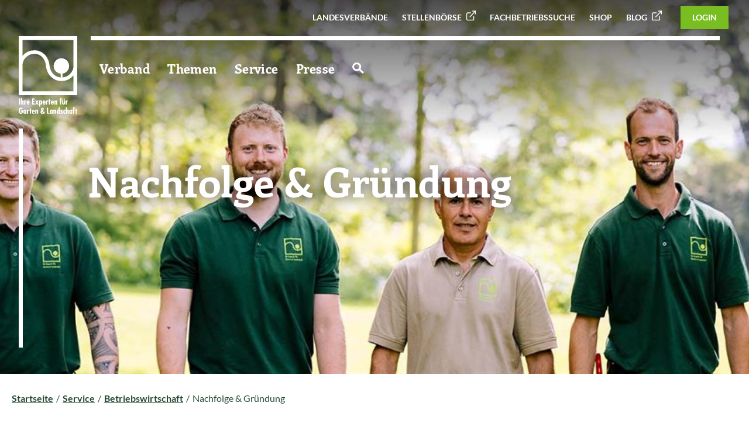

--- FILE ---
content_type: text/html; charset=utf-8
request_url: https://www.galabau-nrw.de/nachfolge_gruendung
body_size: 13088
content:
<!DOCTYPE html>
<html lang="de" class="no-js">
<head id="ctl00"><meta name="description" content="GaLaBau Services Betriebswirtschaft"/><meta name="viewport" content="width=device-width,initial-scale=1.0, maximum-scale=1.0, user-scalable=no"/><meta name="robots" content="index,follow"/><meta name="revisit-after" content="10 days"/><meta http-equiv="X-UA-Compatible" content="IE=edge"/><meta name="google-site-verification" content="Xd_aAsoR8ThnBnVWP1yfBq4GxthBwqta69dzLaVmubg"/><meta name="generator" content="onpublix 7"/><meta name="charset" content="utf-8"/><link rel="stylesheet" type="text/css" href="/styles/global/standard.css?tm=20260116105927"/><link id="ctl01" type="image/x-icon" href="/favicon.ico" rel="icon" />
<noscript>
  <link id="ctl02" rel="stylesheet" type="text/css" href="/styles/no-js.css" />
</noscript>
<link rel="canonical" href="https://www.galabau.de/nachfolge_gruendung"/><meta property="og:title" content="Kopie von Betriebswirtschaft - GaLaBau"/><meta property="og:url" content="https://www.galabau-bw.de/nachfolge_gruendung.aspx"/><meta property="og:locale" content="de_DE"/><meta property="twitter:title" content="Kopie von Betriebswirtschaft - GaLaBau"/><meta property="twitter:url" content="https://www.galabau-bw.de/nachfolge_gruendung.aspx"/>

<script src="/scripts/vcard.js"></script>

<title>
	Kopie von Betriebswirtschaft  - GaLaBau
</title></head>
<body>
<script>if(!"gdprAppliesGlobally" in window){window.gdprAppliesGlobally=true}if(!("cmp_id" in window)||window.cmp_id<1){window.cmp_id=0}if(!("cmp_cdid" in window)){window.cmp_cdid="fd3bb4d42af8"}if(!("cmp_params" in window)){window.cmp_params=""}if(!("cmp_host" in window)){window.cmp_host="a.delivery.consentmanager.net"}if(!("cmp_cdn" in window)){window.cmp_cdn="cdn.consentmanager.net"}if(!("cmp_proto" in window)){window.cmp_proto="https:"}if(!("cmp_codesrc" in window)){window.cmp_codesrc="1"}window.cmp_getsupportedLangs=function(){var b=["DE","EN","FR","IT","NO","DA","FI","ES","PT","RO","BG","ET","EL","GA","HR","LV","LT","MT","NL","PL","SV","SK","SL","CS","HU","RU","SR","ZH","TR","UK","AR","BS"];if("cmp_customlanguages" in window){for(var a=0;a<window.cmp_customlanguages.length;a++){b.push(window.cmp_customlanguages[a].l.toUpperCase())}}return b};window.cmp_getRTLLangs=function(){var a=["AR"];if("cmp_customlanguages" in window){for(var b=0;b<window.cmp_customlanguages.length;b++){if("r" in window.cmp_customlanguages[b]&&window.cmp_customlanguages[b].r){a.push(window.cmp_customlanguages[b].l)}}}return a};window.cmp_getlang=function(j){if(typeof(j)!="boolean"){j=true}if(j&&typeof(cmp_getlang.usedlang)=="string"&&cmp_getlang.usedlang!==""){return cmp_getlang.usedlang}var g=window.cmp_getsupportedLangs();var c=[];var f=location.hash;var e=location.search;var a="languages" in navigator?navigator.languages:[];if(f.indexOf("cmplang=")!=-1){c.push(f.substr(f.indexOf("cmplang=")+8,2).toUpperCase())}else{if(e.indexOf("cmplang=")!=-1){c.push(e.substr(e.indexOf("cmplang=")+8,2).toUpperCase())}else{if("cmp_setlang" in window&&window.cmp_setlang!=""){c.push(window.cmp_setlang.toUpperCase())}else{if(a.length>0){for(var d=0;d<a.length;d++){c.push(a[d])}}}}}if("language" in navigator){c.push(navigator.language)}if("userLanguage" in navigator){c.push(navigator.userLanguage)}var h="";for(var d=0;d<c.length;d++){var b=c[d].toUpperCase();if(g.indexOf(b)!=-1){h=b;break}if(b.indexOf("-")!=-1){b=b.substr(0,2)}if(g.indexOf(b)!=-1){h=b;break}}if(h==""&&typeof(cmp_getlang.defaultlang)=="string"&&cmp_getlang.defaultlang!==""){return cmp_getlang.defaultlang}else{if(h==""){h="EN"}}h=h.toUpperCase();return h};(function(){var u=document;var v=u.getElementsByTagName;var h=window;var o="";var b="_en";if("cmp_getlang" in h){o=h.cmp_getlang().toLowerCase();if("cmp_customlanguages" in h){for(var q=0;q<h.cmp_customlanguages.length;q++){if(h.cmp_customlanguages[q].l.toUpperCase()==o.toUpperCase()){o="en";break}}}b="_"+o}function x(i,e){var w="";i+="=";var s=i.length;var d=location;if(d.hash.indexOf(i)!=-1){w=d.hash.substr(d.hash.indexOf(i)+s,9999)}else{if(d.search.indexOf(i)!=-1){w=d.search.substr(d.search.indexOf(i)+s,9999)}else{return e}}if(w.indexOf("&")!=-1){w=w.substr(0,w.indexOf("&"))}return w}var k=("cmp_proto" in h)?h.cmp_proto:"https:";if(k!="http:"&&k!="https:"){k="https:"}var g=("cmp_ref" in h)?h.cmp_ref:location.href;var j=u.createElement("script");j.setAttribute("data-cmp-ab","1");var c=x("cmpdesign","cmp_design" in h?h.cmp_design:"");var f=x("cmpregulationkey","cmp_regulationkey" in h?h.cmp_regulationkey:"");var r=x("cmpgppkey","cmp_gppkey" in h?h.cmp_gppkey:"");var n=x("cmpatt","cmp_att" in h?h.cmp_att:"");j.src=k+"//"+h.cmp_host+"/delivery/cmp.php?"+("cmp_id" in h&&h.cmp_id>0?"id="+h.cmp_id:"")+("cmp_cdid" in h?"&cdid="+h.cmp_cdid:"")+"&h="+encodeURIComponent(g)+(c!=""?"&cmpdesign="+encodeURIComponent(c):"")+(f!=""?"&cmpregulationkey="+encodeURIComponent(f):"")+(r!=""?"&cmpgppkey="+encodeURIComponent(r):"")+(n!=""?"&cmpatt="+encodeURIComponent(n):"")+("cmp_params" in h?"&"+h.cmp_params:"")+(u.cookie.length>0?"&__cmpfcc=1":"")+"&l="+o.toLowerCase()+"&o="+(new Date()).getTime();j.type="text/javascript";j.async=true;if(u.currentScript&&u.currentScript.parentElement){u.currentScript.parentElement.appendChild(j)}else{if(u.body){u.body.appendChild(j)}else{var t=v("body");if(t.length==0){t=v("div")}if(t.length==0){t=v("span")}if(t.length==0){t=v("ins")}if(t.length==0){t=v("script")}if(t.length==0){t=v("head")}if(t.length>0){t[0].appendChild(j)}}}var m="js";var p=x("cmpdebugunminimized","cmpdebugunminimized" in h?h.cmpdebugunminimized:0)>0?"":".min";var a=x("cmpdebugcoverage","cmp_debugcoverage" in h?h.cmp_debugcoverage:"");if(a=="1"){m="instrumented";p=""}var j=u.createElement("script");j.src=k+"//"+h.cmp_cdn+"/delivery/"+m+"/cmp"+b+p+".js";j.type="text/javascript";j.setAttribute("data-cmp-ab","1");j.async=true;if(u.currentScript&&u.currentScript.parentElement){u.currentScript.parentElement.appendChild(j)}else{if(u.body){u.body.appendChild(j)}else{var t=v("body");if(t.length==0){t=v("div")}if(t.length==0){t=v("span")}if(t.length==0){t=v("ins")}if(t.length==0){t=v("script")}if(t.length==0){t=v("head")}if(t.length>0){t[0].appendChild(j)}}}})();window.cmp_addFrame=function(b){if(!window.frames[b]){if(document.body){var a=document.createElement("iframe");a.style.cssText="display:none";if("cmp_cdn" in window&&"cmp_ultrablocking" in window&&window.cmp_ultrablocking>0){a.src="//"+window.cmp_cdn+"/delivery/empty.html"}a.name=b;a.setAttribute("title","Intentionally hidden, please ignore");a.setAttribute("role","none");a.setAttribute("tabindex","-1");document.body.appendChild(a)}else{window.setTimeout(window.cmp_addFrame,10,b)}}};window.cmp_rc=function(h){var b=document.cookie;var f="";var d=0;while(b!=""&&d<100){d++;while(b.substr(0,1)==" "){b=b.substr(1,b.length)}var g=b.substring(0,b.indexOf("="));if(b.indexOf(";")!=-1){var c=b.substring(b.indexOf("=")+1,b.indexOf(";"))}else{var c=b.substr(b.indexOf("=")+1,b.length)}if(h==g){f=c}var e=b.indexOf(";")+1;if(e==0){e=b.length}b=b.substring(e,b.length)}return(f)};window.cmp_stub=function(){var a=arguments;__cmp.a=__cmp.a||[];if(!a.length){return __cmp.a}else{if(a[0]==="ping"){if(a[1]===2){a[2]({gdprApplies:gdprAppliesGlobally,cmpLoaded:false,cmpStatus:"stub",displayStatus:"hidden",apiVersion:"2.2",cmpId:31},true)}else{a[2](false,true)}}else{if(a[0]==="getUSPData"){a[2]({version:1,uspString:window.cmp_rc("")},true)}else{if(a[0]==="getTCData"){__cmp.a.push([].slice.apply(a))}else{if(a[0]==="addEventListener"||a[0]==="removeEventListener"){__cmp.a.push([].slice.apply(a))}else{if(a.length==4&&a[3]===false){a[2]({},false)}else{__cmp.a.push([].slice.apply(a))}}}}}}};window.cmp_gpp_ping=function(){return{gppVersion:"1.0",cmpStatus:"stub",cmpDisplayStatus:"hidden",supportedAPIs:["tcfca","usnat","usca","usva","usco","usut","usct"],cmpId:31}};window.cmp_gppstub=function(){var a=arguments;__gpp.q=__gpp.q||[];if(!a.length){return __gpp.q}var g=a[0];var f=a.length>1?a[1]:null;var e=a.length>2?a[2]:null;if(g==="ping"){return window.cmp_gpp_ping()}else{if(g==="addEventListener"){__gpp.e=__gpp.e||[];if(!("lastId" in __gpp)){__gpp.lastId=0}__gpp.lastId++;var c=__gpp.lastId;__gpp.e.push({id:c,callback:f});return{eventName:"listenerRegistered",listenerId:c,data:true,pingData:window.cmp_gpp_ping()}}else{if(g==="removeEventListener"){var h=false;__gpp.e=__gpp.e||[];for(var d=0;d<__gpp.e.length;d++){if(__gpp.e[d].id==e){__gpp.e[d].splice(d,1);h=true;break}}return{eventName:"listenerRemoved",listenerId:e,data:h,pingData:window.cmp_gpp_ping()}}else{if(g==="getGPPData"){return{sectionId:3,gppVersion:1,sectionList:[],applicableSections:[0],gppString:"",pingData:window.cmp_gpp_ping()}}else{if(g==="hasSection"||g==="getSection"||g==="getField"){return null}else{__gpp.q.push([].slice.apply(a))}}}}}};window.cmp_msghandler=function(d){var a=typeof d.data==="string";try{var c=a?JSON.parse(d.data):d.data}catch(f){var c=null}if(typeof(c)==="object"&&c!==null&&"__cmpCall" in c){var b=c.__cmpCall;window.__cmp(b.command,b.parameter,function(h,g){var e={__cmpReturn:{returnValue:h,success:g,callId:b.callId}};d.source.postMessage(a?JSON.stringify(e):e,"*")})}if(typeof(c)==="object"&&c!==null&&"__uspapiCall" in c){var b=c.__uspapiCall;window.__uspapi(b.command,b.version,function(h,g){var e={__uspapiReturn:{returnValue:h,success:g,callId:b.callId}};d.source.postMessage(a?JSON.stringify(e):e,"*")})}if(typeof(c)==="object"&&c!==null&&"__tcfapiCall" in c){var b=c.__tcfapiCall;window.__tcfapi(b.command,b.version,function(h,g){var e={__tcfapiReturn:{returnValue:h,success:g,callId:b.callId}};d.source.postMessage(a?JSON.stringify(e):e,"*")},b.parameter)}if(typeof(c)==="object"&&c!==null&&"__gppCall" in c){var b=c.__gppCall;window.__gpp(b.command,function(h,g){var e={__gppReturn:{returnValue:h,success:g,callId:b.callId}};d.source.postMessage(a?JSON.stringify(e):e,"*")},"parameter" in b?b.parameter:null,"version" in b?b.version:1)}};window.cmp_setStub=function(a){if(!(a in window)||(typeof(window[a])!=="function"&&typeof(window[a])!=="object"&&(typeof(window[a])==="undefined"||window[a]!==null))){window[a]=window.cmp_stub;window[a].msgHandler=window.cmp_msghandler;window.addEventListener("message",window.cmp_msghandler,false)}};window.cmp_setGppStub=function(a){if(!(a in window)||(typeof(window[a])!=="function"&&typeof(window[a])!=="object"&&(typeof(window[a])==="undefined"||window[a]!==null))){window[a]=window.cmp_gppstub;window[a].msgHandler=window.cmp_msghandler;window.addEventListener("message",window.cmp_msghandler,false)}};window.cmp_addFrame("__cmpLocator");if(!("cmp_disableusp" in window)||!window.cmp_disableusp){window.cmp_addFrame("__uspapiLocator")}if(!("cmp_disabletcf" in window)||!window.cmp_disabletcf){window.cmp_addFrame("__tcfapiLocator")}if(!("cmp_disablegpp" in window)||!window.cmp_disablegpp){window.cmp_addFrame("__gppLocator")}window.cmp_setStub("__cmp");if(!("cmp_disabletcf" in window)||!window.cmp_disabletcf){window.cmp_setStub("__tcfapi")}if(!("cmp_disableusp" in window)||!window.cmp_disableusp){window.cmp_setStub("__uspapi")}if(!("cmp_disablegpp" in window)||!window.cmp_disablegpp){window.cmp_setGppStub("__gpp")};</script>  
		    
<form method="post" action="/nachfolge_gruendung" id="mainForm">
<div class="aspNetHidden">
<input type="hidden" name="noValidate" id="noValidate" value="false" />
<input type="hidden" name="CacheStoreheaderloginstatus_DATAS" id="CacheStoreheaderloginstatus_DATAS" value="c3d4b229-f12f-5f09-84d0-35e473100cdc" />
<input type="hidden" name="__VIEWSTATE" id="__VIEWSTATE" value="/wEPDwULLTE3Mzk2NTUxMTlkZD1/WFrZbBxjZivGg9gp2BE5lqK7" />
</div>

<div class="aspNetHidden">

	<input type="hidden" name="__VIEWSTATEGENERATOR" id="__VIEWSTATEGENERATOR" value="D68731CF" />
</div>
  
<div class="lv-nrw"></div>	 

<header>
	<a href="/default" class="logo">
		<img src="/img/system/galabau/logo.svg"  class="standard" alt="Logo" />
		<img src="/img/system/galabau/logogreen.svg"  class="standard-green" alt="Logo" />
		<img src="/img/system/galabau/bildmarke.svg"  class="scroll" alt="Logo" />
	</a>
	<div class="head-top">
<ul class="top-nav"><li><a title="Landesverbände" href="/landesverbaende-uebersicht">Landesverbände</a></li><li><a title="Stellenbörse" href="https://www.galabau-karriere.de/stellenangebote" target="_blank">Stellenbörse</a></li><li><a title="Fachbetriebssuche" href="/fachbetriebssuche">Fachbetriebssuche</a></li><li><a title="Shop" href="/sso-galabau-shop">Shop</a></li><li><a title="Blog" href="https://www.galabau-blog.de/" target="_blank">Blog</a></li></ul>




    <span class="btn-green small btn-login">
  <a href="/login">Login</a>
</span>  

	</div>

	<div class="container">
		<div class="row">
			<div class="col-12">
				<nav>
<ul class="navigation"><li><a title="Verband" href="/landesverbaende-uebersicht"><span>Verband</span></a><div class="wrapper"><ul><li class="contains-lv"><a title="Landesverband NRW" href="/landesverband-nrw"><span class="is-lv"></span><span>Landesverband NRW</span></a><div class="wrapper"><ul><li class="contains-lv"><a title="Unsere Positionen" href="/unsere-positionen"><span class="is-lv"></span><span>Unsere Positionen</span></a></li><li class="contains-lv"><a title="Grüner Campus" href="/gruener-campus"><span class="is-lv"></span><span>Grüner Campus</span></a></li><li class="contains-lv"><a title="Klimaanpassung" href="/klimaanpassungsmassnahmen"><span class="is-lv"></span><span>Klimaanpassung</span></a></li><li class="contains-lv"><a title="Bildung" href="/mit-bildung-zukunft-schaffen"><span class="is-lv"></span><span>Bildung</span></a></li><li class="contains-lv"><a title="Präsidium" href="/praesidium-nrw"><span class="is-lv"></span><span>Präsidium</span></a></li><li class="contains-lv"><a title="Bezirksverbände" href="/bezirksverbaende-nrw"><span class="is-lv"></span><span>Bezirksverbände</span></a></li><li class="contains-lv"><a title="Ausschuss Bildung" href="/ausschuss-bildung"><span class="is-lv"></span><span>Ausschuss Bildung</span></a></li><li class="contains-lv"><a title="Ausschuss Öffentlichkeitsarbeit" href="/ausschuss-oeffentlichkeitsarbeit"><span class="is-lv"></span><span>Ausschuss Öffentlichkeitsarbeit</span></a></li><li class="contains-lv"><a title="Geschäftsstelle" href="/geschaeftsstelle-nrw"><span class="is-lv"></span><span>Geschäftsstelle</span></a></li><li class="contains-lv"><a title="Fördermitglieder" href="/foerdermitglieder-nrw"><span class="is-lv"></span><span>Fördermitglieder</span></a></li><li class="contains-lv"><a title="Erfa-Gruppen" href="/erfa-gruppen"><span class="is-lv"></span><span>Erfa-Gruppen</span></a></li><li class="contains-lv"><a title="GaLaBau Women" href="/galabau-women"><span class="is-lv"></span><span>GaLaBau Women</span></a></li><li class="contains-lv"><a title="Juniorenkreis" href="/juniorenkreis"><span class="is-lv"></span><span>Juniorenkreis</span></a></li></ul></div></li><li><a title="Branche" href="/branche"><span>Branche</span></a><div class="wrapper"><ul><li class="contains-lv"><a title="Landesvereinigung der Grünen Verbände NRW" href="/landesvereinigung-der-gruenen-verbaende-nrw"><span class="is-lv"></span><span>Landesvereinigung der Grünen Verbände NRW</span></a></li><li class="contains-lv"><a title="Branchendaten NRW" href="/branchendaten-nrw"><span class="is-lv"></span><span>Branchendaten NRW</span></a></li><li class="contains-lv"><a title="Kooperation mit Haus&Grund" href="/kooperation-mit-haus-und-grund"><span class="is-lv"></span><span>Kooperation mit Haus&amp;Grund</span></a></li><li><a title="Logo und Leitbild" href="/logoundleitbild"><span>Logo und Leitbild</span></a></li><li><a title="GaLaBau-Statistik" href="/galabau_statistik"><span>GaLaBau-Statistik</span></a></li><li><a title="GaLaBau-Branchenreport" href="/branchenreport"><span>GaLaBau-Branchenreport</span></a></li></ul></div></li><li><a title="Bundesverband" href="/struktur-im-bundesverband"><span>Bundesverband</span></a><div class="wrapper"><ul><li><a title="BGL-Struktur und Gremien" href="/struktur-und-gremien"><span>BGL-Struktur und Gremien</span></a></li><li><a title="BGL-Geschäftsstelle" href="/bgl-geschaeftsstelle"><span>BGL-Geschäftsstelle</span></a></li><li><a title="BGL-Geschäftsbericht" href="/bgl-geschaeftsbericht"><span>BGL-Geschäftsbericht</span></a></li><li><a title="BGL-Positionen" href="/bgl-positionen"><span>BGL-Positionen</span></a></li><li><a title="BGL-Verbandsmagazin" href="/verbandszeitschrift"><span>BGL-Verbandsmagazin</span></a></li><li><a title="BGL-Social Media" href="/social-media-im-bundesverband-garten-landschaft-und-sportplatzbau-e-v"><span>BGL-Social Media</span></a></li></ul></div></li><li class="contains-lv"><a title="Mitgliedschaft" href="/mitgliedschaft"><span class="is-lv"></span><span>Mitgliedschaft</span></a></li><li class="contains-lv"><a title="Seminare" href="/seminare"><span class="is-lv"></span><span>Seminare</span></a></li><li class="contains-lv"><a title="Veranstaltungen" href="/veranstaltungen"><span class="is-lv"></span><span>Veranstaltungen</span></a><div class="wrapper"><ul><li><a title="Messe GaLaBau " href="/messe2026"><span>Messe GaLaBau </span></a></li><li><a title="Nachfolgeseminar 2027" href="/nachfolgeseminar"><span>Nachfolgeseminar 2027</span></a></li><li><a title="BGL-Bildungspreis 26" href="/bgl-bildungspreis-2026"><span>BGL-Bildungspreis 26</span></a></li></ul></div></li></ul></div></li><li><a title="Themen" href="/themen"><span>Themen</span></a><div class="wrapper"><ul><li><a title="Maut" href="/maut"><span>Maut</span></a></li><li><a title="Politik" href="/bundestagswahl_2025"><span>Politik</span></a></li><li><a title="Klimawandel" href="/klima"><span>Klimawandel</span></a></li><li><a title="Stadtentwicklung und Stadtgrün" href="/stadtentwicklung"><span>Stadtentwicklung und Stadtgrün</span></a></li><li><a title="Firmengärten" href="firmengaerten"><span>Firmengärten</span></a></li><li><a title="Biodiversität" href="/biodiversitaet"><span>Biodiversität</span></a></li><li><a title="Fachkräftesicherung" href="fachkraeftesicherung"><span>Fachkräftesicherung</span></a></li></ul></div></li><li class="selected"><a title="Service" href="/service"><span>Service</span></a><div class="wrapper"><ul><li class="contains-lv"><a title="Aus dem Verband NRW" href="/aus-dem-verband-nrw"><span class="is-lv"></span><span>Aus dem Verband NRW</span></a><div class="wrapper"><ul><li class="contains-lv"><a title="Verbandsinfo" href="/verbandsinfo"><span class="is-lv"></span><span>Verbandsinfo</span></a></li><li class="contains-lv"><a title="Chronik" href="/chronik"><span class="is-lv"></span><span>Chronik</span></a></li><li class="contains-lv"><a title="Newsletter" href="/newsletter-nrw"><span class="is-lv"></span><span>Newsletter</span></a></li><li class="contains-lv"><a title="Fachstudienreisen" href="/fachstudienreisen"><span class="is-lv"></span><span>Fachstudienreisen</span></a></li><li class="contains-lv"><a title="Werbemittelausleihe " href="/ausleihe-von-werbematerialien"><span class="is-lv"></span><span>Werbemittelausleihe </span></a></li><li class="contains-lv"><a title="Nachwuchswerbung" href="/nachwuchswerbung-nrw"><span class="is-lv"></span><span>Nachwuchswerbung</span></a></li></ul></div></li><li><a title="Grüne Fachthemen" href="/gruen_und_pflanze"><span>Grüne Fachthemen</span></a><div class="wrapper"><ul><li><a title="Fortbildung Pflanzenschutz" href="/gruen_und_pflanze#Sachkunde"><span>Fortbildung Pflanzenschutz</span></a></li><li><a title="Mantelverordnung" href="/mantelverordnung"><span>Mantelverordnung</span></a></li></ul></div></li><li><a title="Fachinformationen"><span>Fachinformationen</span></a><div class="wrapper"><ul><li class="contains-lv"><a title="Merkblätter" href="/merkblaetter"><span class="is-lv"></span><span>Merkblätter</span></a></li><li class="contains-lv"><a title="Praxis FAQ" href="/praxis-faq"><span class="is-lv"></span><span>Praxis FAQ</span></a></li><li class="contains-lv"><a title="Verbraucherhinweise NRW" href="/verbraucherhinweise-nrw"><span class="is-lv"></span><span>Verbraucherhinweise NRW</span></a></li><li class="contains-lv"><a title="Leitfaden Begrüntes Wohnen" href="/leitfaden-begruentes-wohnen"><span class="is-lv"></span><span>Leitfaden Begrüntes Wohnen</span></a></li><li><a title="Fachbroschüren" href="/bgl_broschueren"><span>Fachbroschüren</span></a></li><li><a title="Infos aus dem Haus der Landschaft" href="/hdl-infoblaetter"><span>Infos aus dem Haus der Landschaft</span></a></li></ul></div></li><li><a title="Nachhaltigkeit im Betrieb" href="/nachhaltigkeit_im_galabau_betrieb"><span>Nachhaltigkeit im Betrieb</span></a><div class="wrapper"><ul><li class="contains-lv"><a title="6-Stufen-Plan" href="/6-stufen-plan"><span class="is-lv"></span><span>6-Stufen-Plan</span></a></li></ul></div></li><li><a title="Digitalisierung" href="/digitalisierung"><span>Digitalisierung</span></a></li><li class="selected"><a title="Betriebswirtschaft" href="/betriebswirtschaft"><span>Betriebswirtschaft</span></a><div class="wrapper"><ul><li class="contains-lv"><a title="Betriebspraxis NRW" href="/betriebspraxis-nrw"><span class="is-lv"></span><span>Betriebspraxis NRW</span></a></li><li><a title="Unternehmenscheck" href="/unternehmenscheck"><span>Unternehmenscheck</span></a></li><li><a title="Arbeitgebermarke" href="/arbeitgebermarke"><span>Arbeitgebermarke</span></a></li><li><a title="Fachbereiche der BWL" href="/fachbereiche-der-betriebswirtschaft"><span>Fachbereiche der BWL</span></a></li><li><a title="Kompendium der BWL" href="/kompendium"><span>Kompendium der BWL</span></a></li><li class="selected"><a title="Nachfolge & Gründung" href="/nachfolge_gruendung"><span>Nachfolge &amp; Gründung</span></a></li><li><a title="BGL-Nachfolge-Seminar" href="/nachfolgeseminar"><span>BGL-Nachfolge-Seminar</span></a></li><li><a title="Software im GaLaBau" href="/software"><span>Software im GaLaBau</span></a></li><li><a title="Branchenreport" href="/branchenreport"><span>Branchenreport</span></a></li></ul></div></li><li><a title="KI-Förderprogamm-Suche" href="/ki-foerdermittelrecherche"><span>KI-Förderprogamm-Suche</span></a></li><li><a title="Tarifvertragsrecht" href="/tarif"><span>Tarifvertragsrecht</span></a></li><li><a title="Recht und Steuern" href="/rechtundsteuern"><span>Recht und Steuern</span></a><div class="wrapper"><ul><li class="contains-lv"><a title="Arbeitsverträge NRW" href="/arbeitsvertraege-nrw"><span class="is-lv"></span><span>Arbeitsverträge NRW</span></a></li><li class="contains-lv"><a title="Datenschutz NRW" href="/datenschutz-in-nrw"><span class="is-lv"></span><span>Datenschutz NRW</span></a></li></ul></div></li><li><a title="Regelwerke-Normen-VOB-Verträge"><span>Regelwerke-Normen-VOB-Verträge</span></a><div class="wrapper"><ul><li><a title="GaLaBau-Normenportal" href="/normenportal"><span>GaLaBau-Normenportal</span></a></li><li><a title="VOB-Bauvertrag-ZTV-PQ" href="/normen-regelwerke"><span>VOB-Bauvertrag-ZTV-PQ</span></a></li></ul></div></li><li><a title="Einkaufsvorteile" href="/einkauf"><span>Einkaufsvorteile</span></a><div class="wrapper"><ul><li><a title="GaLaBau-Online-Shop" href="/sso-galabau-shop "><span>GaLaBau-Online-Shop</span></a></li><li><a title="Rahmenverträge" href="/exklusive_angebote"><span>Rahmenverträge</span></a></li></ul></div></li><li><a title="Aus-, Fort-, Weiterbildung, Hochschulbildung" href="/bildung"><span>Aus-, Fort-, Weiterbildung, Hochschulbildung</span></a><div class="wrapper"><ul><li class="contains-lv"><a title="FAQs in der Ausbildung " href="/faqs-in-der-ausbildung"><span class="is-lv"></span><span>FAQs in der Ausbildung </span></a></li><li class="contains-lv"><a title="Nachwuchswerbung NRW" href="/nachwuchswerbung-nrw"><span class="is-lv"></span><span>Nachwuchswerbung NRW</span></a></li><li class="contains-lv"><a title="Besondere Aktionen" href="/besondere-aktionen"><span class="is-lv"></span><span>Besondere Aktionen</span></a></li><li class="contains-lv"><a title="Bildungsberatung NRW" href="/bildungsberatung-nrw"><span class="is-lv"></span><span>Bildungsberatung NRW</span></a></li></ul></div></li><li><a title="Marketing und Kampagnen" href="/marketing_kampagnen"><span>Marketing und Kampagnen</span></a><div class="wrapper"><ul><li class="contains-lv"><a title="Marketing NRW" href="/marketing-nrw"><span class="is-lv"></span><span>Marketing NRW</span></a></li><li class="contains-lv"><a title="Mission Green" href="/missiongreen"><span class="is-lv"></span><span>Mission Green</span></a></li><li><a title="Download-Center" href="/download-center_"><span>Download-Center</span></a></li><li><a title="Image & PR-Kampagne" href="/imagekampagne"><span>Image &amp; PR-Kampagne</span></a></li><li><a title="Das Signum" href="/das-signum"><span>Das Signum</span></a></li><li><a title="Klima-Kampagne" href="klima-kampagne"><span>Klima-Kampagne</span></a></li><li><a title="Initiative „Grün in die Stadt“" href="/initiative-gruen-in-die-stadt"><span>Initiative „Grün in die Stadt“</span></a></li><li><a title="Fachkräfte Kampagne" href="/fachkraefte-gewinnung"><span>Fachkräfte Kampagne</span></a></li><li><a title="Nachwuchswerbung" href="nachwuchswerbung_.aspx"><span>Nachwuchswerbung</span></a></li></ul></div></li><li><a title="Versicherung und Altersvorsorge" href="/versicherung-und-altersvorsorge"><span>Versicherung und Altersvorsorge</span></a></li><li><a title="Projekt &quot;Willkommenslotsen&quot;" href="willkommenslotsen-im-galabau.aspx"><span>Projekt "Willkommenslotsen"</span></a></li></ul></div></li><li><a title="Presse" href="/presse"><span>Presse</span></a><div class="wrapper"><ul><li class="contains-lv"><a title="Newsletter NRW" href="/newsletter-nrw"><span class="is-lv"></span><span>Newsletter NRW</span></a></li><li class="contains-lv"><a title="Newsletter-Blog NRW" href="/newsletter-blog-nrw"><span class="is-lv"></span><span>Newsletter-Blog NRW</span></a></li><li><a title="Was gibt es Neues" href="/was-gibt-es-neues"><span>Was gibt es Neues</span></a></li><li class="contains-lv"><a title="Pressemeldungen" href="/pressemitteilungen"><span class="is-lv"></span><span>Pressemeldungen</span></a></li><li class="contains-lv"><a title="Pressekontakt" href="/pressekontakt"><span class="is-lv"></span><span>Pressekontakt</span></a></li></ul></div></li><li class="topsearchicon"><a title="Zur Suche" href="/suche"><svg width="19.423" height="19.422" viewBox="0 0 19.423 19.422" xmlns="http://www.w3.org/2000/svg"><g id="Icon_-_Search" data-name="Icon - Search" transform="translate(1.5 1.5)"><circle id="Ellipse_1" data-name="Ellipse 1" cx="5.931" cy="5.931" r="5.931" fill="none" stroke="#fff" stroke-width="3"></circle><line id="Line_4" data-name="Line 4" x2="6" y2="6" transform="translate(10.862 10.862)" fill="none" stroke="#fff" stroke-width="3"></line></g></svg></a></li></ul>
				</nav>
			</div>
		</div>
	</div>
	<div class="menu">
		<span class="menu-btn">
			<span></span>
			<span></span>
			<span></span>
		</span>
	</div>

</header>

<nav id="mainnav" role="navigation"><div class="inner"><ul><li class="lvl1 nav1"><a href="/landesverbaende-uebersicht" title="Verband">Verband</a><div class="subLayer"><div class="inner"><ul class="nav-col links"><li class="lvl2 contains-lv"><a href="/landesverband-nrw" title="Landesverband NRW"><span class="is-lv"></span>Landesverband NRW</a><ul><li class="lvl2 contains-lv"><a href="/unsere-positionen" title="Unsere Positionen"><span class="is-lv"></span>Unsere Positionen</a></li><li class="lvl2 contains-lv"><a href="/gruener-campus" title="Grüner Campus"><span class="is-lv"></span>Grüner Campus</a></li><li class="lvl2 contains-lv"><a href="/klimaanpassungsmassnahmen" title="Klimaanpassung"><span class="is-lv"></span>Klimaanpassung</a></li><li class="lvl2 contains-lv"><a href="/mit-bildung-zukunft-schaffen" title="Bildung"><span class="is-lv"></span>Bildung</a></li><li class="lvl2 contains-lv"><a href="/praesidium-nrw" title="Präsidium"><span class="is-lv"></span>Präsidium</a></li><li class="lvl2 contains-lv"><a href="/bezirksverbaende-nrw" title="Bezirksverbände"><span class="is-lv"></span>Bezirksverbände</a></li><li class="lvl2 contains-lv"><a href="/ausschuss-bildung" title="Ausschuss Bildung"><span class="is-lv"></span>Ausschuss Bildung</a></li><li class="lvl2 contains-lv"><a href="/ausschuss-oeffentlichkeitsarbeit" title="Ausschuss Öffentlichkeitsarbeit"><span class="is-lv"></span>Ausschuss Öffentlichkeitsarbeit</a></li><li class="lvl2 contains-lv"><a href="/geschaeftsstelle-nrw" title="Geschäftsstelle"><span class="is-lv"></span>Geschäftsstelle</a></li><li class="lvl2 contains-lv"><a href="/foerdermitglieder-nrw" title="Fördermitglieder"><span class="is-lv"></span>Fördermitglieder</a></li><li class="lvl2 contains-lv"><a href="/erfa-gruppen" title="Erfa-Gruppen"><span class="is-lv"></span>Erfa-Gruppen</a></li><li class="lvl2 contains-lv"><a href="/galabau-women" title="GaLaBau Women"><span class="is-lv"></span>GaLaBau Women</a></li><li class="lvl2 contains-lv"><a href="/juniorenkreis" title="Juniorenkreis"><span class="is-lv"></span>Juniorenkreis</a></li></ul></li><li class="lvl2"><a href="/branche" title="Branche">Branche</a><ul><li class="lvl2 contains-lv"><a href="/landesvereinigung-der-gruenen-verbaende-nrw" title="Landesvereinigung der Grünen Verbände NRW"><span class="is-lv"></span>Landesvereinigung der Grünen Verbände NRW</a></li><li class="lvl2 contains-lv"><a href="/branchendaten-nrw" title="Branchendaten NRW"><span class="is-lv"></span>Branchendaten NRW</a></li><li class="lvl2 contains-lv"><a href="/kooperation-mit-haus-und-grund" title="Kooperation mit Haus&Grund"><span class="is-lv"></span>Kooperation mit Haus&amp;Grund</a></li><li class="lvl2"><a href="/logoundleitbild" title="Logo und Leitbild">Logo und Leitbild</a></li><li class="lvl2"><a href="/galabau_statistik" title="GaLaBau-Statistik">GaLaBau-Statistik</a></li><li class="lvl2"><a href="/branchenreport" title="GaLaBau-Branchenreport">GaLaBau-Branchenreport</a></li></ul></li><li class="lvl2"><a href="/struktur-im-bundesverband" title="Bundesverband">Bundesverband</a><ul><li class="lvl2"><a href="/struktur-und-gremien" title="BGL-Struktur und Gremien">BGL-Struktur und Gremien</a></li><li class="lvl2"><a href="/bgl-geschaeftsstelle" title="BGL-Geschäftsstelle">BGL-Geschäftsstelle</a></li><li class="lvl2"><a href="/bgl-geschaeftsbericht" title="BGL-Geschäftsbericht">BGL-Geschäftsbericht</a></li><li class="lvl2"><a href="/bgl-positionen" title="BGL-Positionen">BGL-Positionen</a></li><li class="lvl2"><a href="/verbandszeitschrift" title="BGL-Verbandsmagazin">BGL-Verbandsmagazin</a></li><li class="lvl2"><a href="/social-media-im-bundesverband-garten-landschaft-und-sportplatzbau-e-v" title="BGL-Social Media">BGL-Social Media</a></li></ul></li><li class="lvl2 contains-lv"><a href="/mitgliedschaft" title="Mitgliedschaft"><span class="is-lv"></span>Mitgliedschaft</a></li><li class="lvl2 contains-lv"><a href="/seminare" title="Seminare"><span class="is-lv"></span>Seminare</a></li><li class="lvl2 contains-lv"><a href="/veranstaltungen" title="Veranstaltungen"><span class="is-lv"></span>Veranstaltungen</a><ul><li class="lvl2"><a href="/messe2026" title="Messe GaLaBau ">Messe GaLaBau </a></li><li class="lvl2"><a href="/nachfolgeseminar" title="Nachfolgeseminar 2027">Nachfolgeseminar 2027</a></li><li class="lvl2"><a href="/bgl-bildungspreis-2026" title="BGL-Bildungspreis 26">BGL-Bildungspreis 26</a></li></ul></li></ul></div></div></li><li class="lvl1 nav2"><a href="/themen" title="Themen">Themen</a><div class="subLayer"><div class="inner"><ul class="nav-col links"><li class="lvl2"><a href="/maut" title="Maut">Maut</a></li><li class="lvl2"><a href="/bundestagswahl_2025" title="Politik">Politik</a></li><li class="lvl2"><a href="/klima" title="Klimawandel">Klimawandel</a></li><li class="lvl2"><a href="/stadtentwicklung" title="Stadtentwicklung und Stadtgrün">Stadtentwicklung und Stadtgrün</a></li><li class="lvl2"><a href="firmengaerten" title="Firmengärten">Firmengärten</a></li><li class="lvl2"><a href="/biodiversitaet" title="Biodiversität">Biodiversität</a></li><li class="lvl2"><a href="fachkraeftesicherung" title="Fachkräftesicherung">Fachkräftesicherung</a></li></ul></div></div></li><li class="selected lvl1 nav3"><a href="/service" title="Service">Service</a><div class="subLayer"><div class="inner"><ul class="nav-col links"><li class="lvl2"><a href="/gruen_und_pflanze" title="Grüne Fachthemen">Grüne Fachthemen</a><ul><li class="lvl2"><a href="/gruen_und_pflanze#Sachkunde" title="Fortbildung Pflanzenschutz">Fortbildung Pflanzenschutz</a></li><li class="lvl2"><a href="/mantelverordnung" title="Mantelverordnung">Mantelverordnung</a></li></ul></li><li class="lvl2"><a href="" title="Fachinformationen">Fachinformationen</a><ul><li class="lvl2 contains-lv"><a href="/merkblaetter" title="Merkblätter"><span class="is-lv"></span>Merkblätter</a></li><li class="lvl2 contains-lv"><a href="/praxis-faq" title="Praxis FAQ"><span class="is-lv"></span>Praxis FAQ</a></li><li class="lvl2 contains-lv"><a href="/verbraucherhinweise-nrw" title="Verbraucherhinweise NRW"><span class="is-lv"></span>Verbraucherhinweise NRW</a></li><li class="lvl2 contains-lv"><a href="/leitfaden-begruentes-wohnen" title="Leitfaden Begrüntes Wohnen"><span class="is-lv"></span>Leitfaden Begrüntes Wohnen</a></li><li class="lvl2"><a href="/bgl_broschueren" title="Fachbroschüren">Fachbroschüren</a></li><li class="lvl2"><a href="/hdl-infoblaetter" title="Infos aus dem Haus der Landschaft">Infos aus dem Haus der Landschaft</a></li></ul></li><li class="lvl2"><a href="/nachhaltigkeit_im_galabau_betrieb" title="Nachhaltigkeit im Betrieb">Nachhaltigkeit im Betrieb</a><ul><li class="lvl2 contains-lv"><a href="/6-stufen-plan" title="6-Stufen-Plan"><span class="is-lv"></span>6-Stufen-Plan</a></li></ul></li><li class="lvl2"><a href="/digitalisierung" title="Digitalisierung">Digitalisierung</a></li><li class="lvl2 selected"><a href="/betriebswirtschaft" title="Betriebswirtschaft">Betriebswirtschaft</a><ul><li class="lvl2 contains-lv"><a href="/betriebspraxis-nrw" title="Betriebspraxis NRW"><span class="is-lv"></span>Betriebspraxis NRW</a></li><li class="lvl2"><a href="/unternehmenscheck" title="Unternehmenscheck">Unternehmenscheck</a></li><li class="lvl2"><a href="/arbeitgebermarke" title="Arbeitgebermarke">Arbeitgebermarke</a></li><li class="lvl2"><a href="/fachbereiche-der-betriebswirtschaft" title="Fachbereiche der BWL">Fachbereiche der BWL</a></li><li class="lvl2"><a href="/kompendium" title="Kompendium der BWL">Kompendium der BWL</a></li><li class="lvl2 selected"><a href="/nachfolge_gruendung" title="Nachfolge & Gründung">Nachfolge &amp; Gründung</a></li><li class="lvl2"><a href="/nachfolgeseminar" title="BGL-Nachfolge-Seminar">BGL-Nachfolge-Seminar</a></li><li class="lvl2"><a href="/software" title="Software im GaLaBau">Software im GaLaBau</a></li><li class="lvl2"><a href="/branchenreport" title="Branchenreport">Branchenreport</a></li></ul></li><li class="lvl2"><a href="/ki-foerdermittelrecherche" title="KI-Förderprogamm-Suche">KI-Förderprogamm-Suche</a></li><li class="lvl2"><a href="/tarif" title="Tarifvertragsrecht">Tarifvertragsrecht</a></li><li class="lvl2"><a href="/rechtundsteuern" title="Recht und Steuern">Recht und Steuern</a><ul><li class="lvl2 contains-lv"><a href="/arbeitsvertraege-nrw" title="Arbeitsverträge NRW"><span class="is-lv"></span>Arbeitsverträge NRW</a></li><li class="lvl2 contains-lv"><a href="/datenschutz-in-nrw" title="Datenschutz NRW"><span class="is-lv"></span>Datenschutz NRW</a></li></ul></li><li class="lvl2"><a href="" title="Regelwerke-Normen-VOB-Verträge">Regelwerke-Normen-VOB-Verträge</a><ul><li class="lvl2"><a href="/normenportal" title="GaLaBau-Normenportal">GaLaBau-Normenportal</a></li><li class="lvl2"><a href="/normen-regelwerke" title="VOB-Bauvertrag-ZTV-PQ">VOB-Bauvertrag-ZTV-PQ</a></li></ul></li><li class="lvl2"><a href="/einkauf" title="Einkaufsvorteile">Einkaufsvorteile</a><ul><li class="lvl2"><a href="/sso-galabau-shop " title="GaLaBau-Online-Shop">GaLaBau-Online-Shop</a></li><li class="lvl2"><a href="/exklusive_angebote" title="Rahmenverträge">Rahmenverträge</a></li></ul></li><li class="lvl2"><a href="/bildung" title="Aus-, Fort-, Weiterbildung, Hochschulbildung">Aus-, Fort-, Weiterbildung, Hochschulbildung</a><ul><li class="lvl2 contains-lv"><a href="/faqs-in-der-ausbildung" title="FAQs in der Ausbildung "><span class="is-lv"></span>FAQs in der Ausbildung </a></li><li class="lvl2 contains-lv"><a href="/nachwuchswerbung-nrw" title="Nachwuchswerbung NRW"><span class="is-lv"></span>Nachwuchswerbung NRW</a></li><li class="lvl2 contains-lv"><a href="/besondere-aktionen" title="Besondere Aktionen"><span class="is-lv"></span>Besondere Aktionen</a></li><li class="lvl2 contains-lv"><a href="/bildungsberatung-nrw" title="Bildungsberatung NRW"><span class="is-lv"></span>Bildungsberatung NRW</a></li></ul></li><li class="lvl2"><a href="/marketing_kampagnen" title="Marketing und Kampagnen">Marketing und Kampagnen</a><ul><li class="lvl2 contains-lv"><a href="/marketing-nrw" title="Marketing NRW"><span class="is-lv"></span>Marketing NRW</a></li><li class="lvl2 contains-lv"><a href="/missiongreen" title="Mission Green"><span class="is-lv"></span>Mission Green</a></li><li class="lvl2"><a href="/download-center_" title="Download-Center">Download-Center</a></li><li class="lvl2"><a href="/imagekampagne" title="Image & PR-Kampagne">Image &amp; PR-Kampagne</a></li><li class="lvl2"><a href="/das-signum" title="Das Signum">Das Signum</a></li><li class="lvl2"><a href="klima-kampagne" title="Klima-Kampagne">Klima-Kampagne</a></li><li class="lvl2"><a href="/initiative-gruen-in-die-stadt" title="Initiative „Grün in die Stadt“">Initiative „Grün in die Stadt“</a></li><li class="lvl2"><a href="/fachkraefte-gewinnung" title="Fachkräfte Kampagne">Fachkräfte Kampagne</a></li><li class="lvl2"><a href="nachwuchswerbung_.aspx" title="Nachwuchswerbung">Nachwuchswerbung</a></li></ul></li><li class="lvl2"><a href="/versicherung-und-altersvorsorge" title="Versicherung und Altersvorsorge">Versicherung und Altersvorsorge</a></li><li class="lvl2"><a href="willkommenslotsen-im-galabau.aspx" title="Projekt &quot;Willkommenslotsen&quot;">Projekt "Willkommenslotsen"</a></li><li class="lvl2 contains-lv"><a href="/aus-dem-verband-nrw" title="Aus dem Verband NRW"><span class="is-lv"></span>Aus dem Verband NRW</a><ul><li class="lvl2 contains-lv"><a href="/verbandsinfo" title="Verbandsinfo"><span class="is-lv"></span>Verbandsinfo</a></li><li class="lvl2 contains-lv"><a href="/chronik" title="Chronik"><span class="is-lv"></span>Chronik</a></li><li class="lvl2 contains-lv"><a href="/newsletter-nrw" title="Newsletter"><span class="is-lv"></span>Newsletter</a></li><li class="lvl2 contains-lv"><a href="/fachstudienreisen" title="Fachstudienreisen"><span class="is-lv"></span>Fachstudienreisen</a></li><li class="lvl2 contains-lv"><a href="/ausleihe-von-werbematerialien" title="Werbemittelausleihe "><span class="is-lv"></span>Werbemittelausleihe </a></li><li class="lvl2 contains-lv"><a href="/nachwuchswerbung-nrw" title="Nachwuchswerbung"><span class="is-lv"></span>Nachwuchswerbung</a></li></ul></li></ul></div></div></li><li class="lvl1 nav4"><a href="/presse" title="Presse">Presse</a><div class="subLayer"><div class="inner"><ul class="nav-col links"><li class="lvl2"><a href="/was-gibt-es-neues" title="Was gibt es Neues">Was gibt es Neues</a></li><li class="lvl2 contains-lv"><a href="/pressemitteilungen" title="Pressemeldungen"><span class="is-lv"></span>Pressemeldungen</a></li><li class="lvl2 contains-lv"><a href="/pressekontakt" title="Pressekontakt"><span class="is-lv"></span>Pressekontakt</a></li><li class="lvl2 contains-lv"><a href="/newsletter-nrw" title="Newsletter NRW"><span class="is-lv"></span>Newsletter NRW</a></li><li class="lvl2 contains-lv"><a href="/newsletter-blog-nrw" title="Newsletter-Blog NRW"><span class="is-lv"></span>Newsletter-Blog NRW</a></li></ul></div></div></li><li class="top-nav-wrapper"><ul class="top-nav"><li><a title="Landesverbände" href="/landesverbaende-uebersicht">Landesverbände</a></li><li><a title="Stellenbörse" href="https://www.galabau-karriere.de/stellenangebote" target="_blank">Stellenbörse</a></li><li><a title="Fachbetriebssuche" href="/fachbetriebssuche">Fachbetriebssuche</a></li><li><a title="Shop" href="/sso-galabau-shop">Shop</a></li><li><a title="Blog" href="https://www.galabau-blog.de/" target="_blank">Blog</a></li></ul></li><li class="nav-lv-info"><div><span class="is-lv"></span><span>Landesverband spezifische Inhalte</span></div></li></ul><div class="clear"></div></div></nav>

<main>
<!--##search##-->

    
    
<section class="keyvisual sp">
		<div class="kv-img-wr">
			<img class="lazy" data-src="/img/inhalt/bgl/keyvisuals/team-landschaftsga-rtner_1920x640.jpg" src="/img/system/blank.gif" data-width="1920" data-height="640"  alt="" /><noscript><img src="/img/inhalt/bgl/keyvisuals/team-landschaftsga-rtner_1920x640.jpg" data-width="1920" data-height="640"  alt="" /></noscript>
			<div class="line-top"></div>
			<div class="line-left"></div>

		</div>
		<div class="kv-text-wr">
			<div class="container">
				<div class="row">
					<div class="col-12">
						<div class="box-neutral">
							<h1>
								Nachfolge &amp; Gründung
							</h1>
						</div>

					</div>
				</div>
			</div>
		</div>
	</section>
    

    <section class="content">
        
    
<div class="breadcrumb">
	<div class="container">
		<div class="row">
			<div class="col-12"><ol itemscope="" itemtype="https://schema.org/BreadcrumbList"><li itemprop="itemListElement" itemscope="" itemtype="https://schema.org/ListItem"><meta itemprop="position" content="0"/><a itemscope="" itemtype="https://schema.org/WebPage" href="/" itemid="GaLaBau.de/" itemprop="item"><span itemprop="name">Startseite</span></a></li><li itemprop="itemListElement" itemscope="" itemtype="https://schema.org/ListItem"><meta itemprop="position" content="1"/><a itemscope="" itemtype="https://schema.org/WebPage" itemprop="item" href="/service" itemid="GaLaBau.de/service"><span itemprop="name">Service</span></a></li><li itemprop="itemListElement" itemscope="" itemtype="https://schema.org/ListItem"><meta itemprop="position" content="2"/><a itemscope="" itemtype="https://schema.org/WebPage" itemprop="item" href="/betriebswirtschaft" itemid="GaLaBau.de/betriebswirtschaft"><span itemprop="name">Betriebswirtschaft</span></a></li><li itemprop="itemListElement" itemscope="" itemtype="https://schema.org/ListItem"><meta itemprop="position" content="3"/><span itemprop="name">Nachfolge &amp; Gründung</span></li></ol>
			</div>
		</div>
	</div></div>
        
        <div class="zweispaltig section">
	<div class="container">
		<div class="row">
			<div class="col-12 col-md-6">
				<div class="text-wr">
					<div class='inner-text'>
<h2>Nachfolge &amp; Gründung<br /></h2>
<p>Im Umfeld der Unternehmensnachfolge bestehen zahlreiche Risiken und Fallstricke. Hier ist meist die enge Zusammenarbeit mit der Steuerberaterin, dem Steuerberater und/oder einem auf das Thema spezalisierter/m Berater /in angebracht! Zu beachten simd u. a.</p>
<p><strong style="background-color: initial;">Risiken der (ungeplanten) Unternehmensnachfolge</strong></p>

<ul class="on-list">
<li>&nbsp;Liquidität</li>
<li>&nbsp;Handlungsfähigkeit</li>
<li>&nbsp;Konfliktpotentiale<br /></li>
</ul></div>
				</div>
			</div>
			<div class="col-12 col-md-6">
				<div class="text-wr">
					<div class='inner-text'>
<p><strong style="background-color: initial;">Zivilrechtliche Aspekte und Gestaltungsoptionen</strong><br /></p>

<ul class="on-list">
<li>&nbsp;Erbrecht, Pflichtteilsrecht</li>
<li>&nbsp;Familienrecht, insbesondere Güterstand und Ehevertrag</li>
<li>&nbsp;Gesellschaftsrecht, Vertragsrecht<br /></li>
</ul>

<p><strong style="background-color: initial;">Steuerliche Aspekte und Gestaltungsoptionen</strong></p>

<ul class="on-list">
<li>&nbsp;Erbschafts- und Schenkungsteuer</li>
<li>&nbsp;Einkommensteuer,&nbsp;</li>
<li>Sonstige (GrESt, Lohnsteuer)</li>
<li>u. v. m. <br /><br /></li>
</ul></div>
				</div>
			</div>
		</div>
	</div>
</div><div class="zweispaltig bg-gray section">
	<div class="container">
		<div class="row">
			<div class="col-12 col-md-6">
				<div class="text-wr">
					<div class='inner-text'>
<h3>Schlüsselfragen und Checkliste <br />zur rechtzeitigen Nachfolgeplanung</h3>
<p>Die Unternehmensnachfolge ist ein <strong>komplexer und langfristig</strong> zu betrachtender&nbsp;Prozess. Beginnen Sie daher rechtzeitig damit, sich mit den wichtigsten&nbsp;Fragen, Zielen und einer Bestandsaufnahme zu beschäftigen.&nbsp;<br /></p>
<figure class="imgleft">
    <span class="figurewrapper"><img class="lazy" data-src="/img/inhalt/bgl/service/betriebswirtschaft/nachfolge/nachfolgeplanung.jpg" src="/img/system/blank.gif" data-width="768" data-height="636"  alt="" /><noscript><img src="/img/inhalt/bgl/service/betriebswirtschaft/nachfolge/nachfolgeplanung.jpg" data-width="768" data-height="636"  alt="" /></noscript></span>
</figure>
<p><strong>Fahrplan</strong> für die Nachfolgeplanung!</p>
<p>Die Unternehmensnachfolge ist ein komplexer und langfristig zu betrachtender <br />Prozess. Beginnen Sie daher rechtzeitig damit, sich mit den wichtigsten <br />Fragen, Zielen und einer Bestandsaufnahme zu beschäftigen<br /></p>
<div class="clear"></div>
<figure class="imgleft">
    <span class="figurewrapper"><img class="lazy" data-src="/img/inhalt/bgl/service/betriebswirtschaft/nachfolge/checklistenachfolge.jpg" src="/img/system/blank.gif" data-width="1242" data-height="798"  alt="" /><noscript><img src="/img/inhalt/bgl/service/betriebswirtschaft/nachfolge/checklistenachfolge.jpg" data-width="1242" data-height="798"  alt="" /></noscript></span>
</figure>
<p>Die <strong>Checklisten&nbsp;</strong>dienen der ersten Grobplanung, nicht einer Detailplanung der Prozessschritte. Nutzen Sie diese, <br />um sich frühzeitig mit der Unternehmensnachfolge zu beschäftigen und die Vorplanung zu steuern.</p>
<div class="clear"></div></div>
				</div>
			</div>
			<div class="col-12 col-md-6">
				<div class="text-wr">
					<div class='inner-text'>
<h3>Nachfolge? - mehr als 10 Jahre vorher beginnen!</h3>
<p>Es ist empfehlenswert, <strong>mindestens&nbsp;zehn Jahre vor der anstehenden&nbsp;</strong><strong>Übergabe</strong> mit den Überlegungen zu starten. Eigentlich sollte die Nachfolge strategisch bei der Gründung bereits mitgedacht werden, denn Aspekte wie die langfristig geplante Altesrsvorsorge beeinflussen auch die spätere Nachfolgegestaltung. Rechtlich sind Eheverträge, Gesellschaftsverträge u. v. m. später im Nachfolgeprozess zu beachten.</p>
<figure class="imgleft">
    <span class="figurewrapper"><img class="lazy" data-src="/img/inhalt/bgl/service/betriebswirtschaft/nachfolge/fragennachfolge.jpg" src="/img/system/blank.gif" data-width="767" data-height="658"  alt="" /><noscript><img src="/img/inhalt/bgl/service/betriebswirtschaft/nachfolge/fragennachfolge.jpg" data-width="767" data-height="658"  alt="" /></noscript></span>
</figure>
<p><strong>Schlüsselfragen auf beiden Seiten!</strong><br />Die richtigen Fragen frühzeitig stellen! <br />Fragen gibt es zahlreiche, sowohl auf Seiten der übergebenden Person als auch auf&nbsp;Seiten der potenziell übernehmenden Person.&nbsp;<br />Die folgenden Schlüsselfragen helfen dabei, grundlegende Dinge frühzeitig auf dem&nbsp;Radar zu haben und später auf eiinen "gemeinsamen Nenner" zu kommen.</p>
<div class="clear"></div>
<div class="btn-line">
    <span class="btn-green">
        <span class=""><a href="/nachfolge-fragen-checkliste2024.pdfx" target="_blank">Schlüsselfragen &amp; Checkliste</a></span>
    </span>
</div></div>
				</div>
			</div>
		</div>
	</div>
</div><div class="entries section">
	<div class="container">
		<div class="row">
			<div class="col-12 offset-lg-1 col-lg-10">
				<h2>
					Unternehmensnachfolge &amp; Existenzgründung
				</h2>
				
				<div class='inner-module'>

<div class="generate-ui-tab">
  <ul>
    <li><a href="#ID0E2D-1">Nachfolge</a></li>
    <li><a href="#ID0E2D-2">Existenzgründung</a></li>
    <li><a href="#ID0E2D-3">Notfallplan</a></li>
  </ul>
  <div id="ID0E2D-1" class="supertab"><h2 class="supertab-head"><span>Nachfolge</span></h2>
<h4>ToDos<br /></h4>

<div class='onAccordion'><h2><a href="#">Hier einige konkrete ToDos:</a></h2><div class="onAccordionContent">
<ul class="on-list">
<li>Nachfolgefahrplan gestalten: Ziele definieren, Übergabestrukturen ermitteln; Zeitplan festlegen; To Dos ermitteln, verteilen und überwachen</li>
<li>Vermögensüberblick verschaffen</li>
<li>Ermittlung Erb- und Pflichtteilsberechtigte</li>
<li>Ertragslage erkunden</li>
<li>Einblick in Bilanzen und BWA</li>
<li>Unternehmenswert (grob) ermitteln</li>
<li>Gesellschaftsverträge einsehen; ggf. Aktualisierung anstoßen</li>
<li>Unternehmertestament machen/anstoßen</li>
<li>Ehevertragsansinnen kommunizieren&nbsp;</li>
<li>Versorgungskonzept für die Übergebergeneration erarbeiten</li>
<li>Steuerliche Rahmenbedingngen für die Unternehmensübergabe klären</li>
<li>Notfallkoffer, insb. Vorsorge-/Generalvollmacht erstellen</li>
</ul></div></div>


<h3>Weitere Infos &amp; Downloads</h3>
<div class="item with-btn"><p>Schlüsselfragen &amp; Checkliste
        						     PDF
        						
        						
        					          
        					        </p><span class="btn-green small"><a href="/nachfolge-fragen-checkliste2024.pdfx">Download</a></span></div>
<div class="item with-btn"><p>Unternehmensnachfolge
richtig geplant (Klaus Wolf)
        						     PDF
        						
        						
        					          
        					        </p><span class="btn-green small"><a href="/unternehmensnachfolge-planen.pdfx">Download</a></span></div>
<div class="item with-btn"><p>Unternehmenswertermittlung aus Sicht des Übergebers (Andreas Langner)
        						     PDF
        						
        						
        					          
        					        </p><span class="btn-green small"><a href="/1.-unternehmenswertermittlung-aus-sicht-des-uebergebers-galabau-al-01.03.2017.pdfx">Download</a></span></div>
<div class="item with-btn"><p>Die Finanzierung der Unternehmensübergabe (Till Hübner)
        						     PDF
        						
        						
        					          
        					        </p><span class="btn-green small"><a href="/2.-die-finanzierung-der-unternehmensuebergabe-galabau-th-01.03.2017.pdfx">Download</a></span></div>
<div class="item with-btn"><p>Haftungsfallen bei der Unternehmensnachfolge in Betrieben des Garten- und    
Landschaftsbaus (Rechtsanwalt Dr. Michael Tigges)
        						     PDF
        						
        						
        					          
        					        </p><span class="btn-green small"><a href="/3.-haftungsfallen-bei-der-unternehmensnachfolge-in-betrieben-des-garten-und-landschaftsbaus-dr.-tigges-01.03.2017.pdfx">Download</a></span></div>
<div class="item with-btn"><p>Unternehmensnachfolge (Andreas Langner)
        						     PDF
        						
        						
        					          
        					        </p><span class="btn-green small"><a href="/4.-unternehmensnachfolge-galabau-al-01.03.2017.pdfx">Download</a></span></div>
<div class="item with-btn"><p>Psychologie der Übergabe (Jörg T. Eckhold)
        						     PDF
        						
        						
        					          
        					        </p><span class="btn-green small"><a href="/5.-psychologie-der-uebergabe-galabau-je-01.03.2017.pdfx">Download</a></span></div>
<h3>BGL-Nachfolgeseminar</h3>
<figure class="imgleft">
    <span class="figurewrapper"><img class="lazy" data-src="/img/inhalt/bgl/service/betriebswirtschaft/juniorenseminar/j-seminar23.jpg" src="/img/system/blank.gif" data-width="193" data-height="159"  alt="" /><noscript><img src="/img/inhalt/bgl/service/betriebswirtschaft/juniorenseminar/j-seminar23.jpg" data-width="193" data-height="159"  alt="" /></noscript></span>
</figure>
<p><strong>Zielgruppe</strong><br />Alle, die mit dem Gedanken spielen oder schon dabei sind, eine Unternehmensnachfolge anzutreten (potezielle Übernehmer)!</p>
<p><a href="/nachfolgeseminar" target="_self">Mehr Infos ...</a></p>
<p><br /></p>
<p><br /></p>
<p><br /></p>
<div class="clear"></div><div class="entries bg-gray section">
	<div class="container">
		<div class="row">
			<div class="col-12 offset-lg-1 col-lg-10">
				<h2>
					Weitere Informationen
				</h2>
				
				<div class='inner-module'>
<div class="item"><p>IHK Ratgeber - 
Checklisten zur Übergabe &amp; Nachfolge</p><a href="https://www.ihk-muenchen.de/unternehmensnachfolge/checklisten/" class="linked"></a></div>
<div class="item"><p>nexxt-change Nachfolgebörse</p><a href="https://www.nexxt-change.org/DE/Startseite/inhalt.html" class="linked"></a></div>
<div class="item"><p>KfW - Unternehmensnachfolge</p><a href="https://www.kfw.de/inlandsfoerderung/Unternehmen/Gründung-und-Nachfolge/Nachfolge/" class="linked"></a></div></div>

				<div class='inner-btn'></div>

			</div>
		</div>

	</div>
</div></div>
  <div id="ID0E2D-2" class="supertab"><h2 class="supertab-head"><span>Existenzgründung</span></h2>
<div class="item with-btn"><p>Merkblatt für Existenzgründer
        						     PDF
        						
        						
        					          
        					        </p><span class="btn-green small"><a href="/2024-merkblatt-fuer-existenzgruender.pdfx">Download</a></span></div>
<p><strong>Bei speziellen Fragen zur Existenzgründung wenden Sie sich an einen unserer Landesverbände. <br />Informieren Sie sich rechtzeitig über die Vorteile einer Verbandsmitgliedschaft!</strong></p>
<p><br /><strong>Weiterfühende Informationen</strong><br />Sie wollen ein neues Unternehmen gründen, Ihr junges Unternehmen erweitern oder eine Firma übernehmen? Wir stehen Ihnen von Anfang an zur Seite – mit wichtigen Tipps, Informationen und der passenden Förderung.<br /><a href="https://www.kfw.de/inlandsfoerderung/Privatpersonen/Gr%C3%BCnden-Erweitern/" target="_blank">Gründungszentrum der KfW Mittelstandsbank</a><br /><br />Gründung vorbereiten - Starten Sie gut in die Selbständigkeit:&nbsp;<br /><a href="https://www.existenzgruender.de/DE/Home/inhalt.html" target="_blank">Existenzgründungsportal des BMWK</a><br /></p></div>
  <div id="ID0E2D-3" class="supertab"><h2 class="supertab-head"><span>Notfallplan</span></h2>
<h4>Informationen und Downloads</h4>
<div class="item with-btn"><p>Vorbereitet sein, wenn der Chef ausfällt
        						     PDF
        						
        						
        					          
        					        </p><span class="btn-green small"><a href="/notfall-galabau.pdfx">Download</a></span></div></div>
</div>

</div>

				<div class='inner-btn'></div>

			</div> 
		</div>

	</div>
</div>

        
    </section>
 
    

<!--##/search##-->
</main>

<footer>
	<div class="container">
		<div class="row">
			<div class="col-12 col-md-3">
				<img src="/img/system/galabau/footer-logo.svg"  alt="Logo" />
			</div>
			
<div class="col-12 col-md-9"><galabau-landesverband-info landesverband="lv-nrw" template="footer"></galabau-landesverband-info></div>		

		</div>
		<div class="row">
			<div class="col-12">
				<div class="footer-line">
					<span class="copyright">
					    
©  Verbände des Garten-, Landschafts- und Sportplatzbaus  

					</span>
	
<ul class="meta"><li><a title="Impressum" href="/impressum">Impressum</a></li><li><a title="Datenschutz" href="/datenschutz">Datenschutz</a></li></ul>

				</div>

			</div>
		</div>
	</div>
</footer>


  
  
  
    <script src="/module/galabau-elements/runtime.js" defer></script>
    <script src="/module/galabau-elements/polyfills.js" defer></script>
    <link rel="stylesheet" href="/module/galabau-elements/styles.css">
    <script src="/module/galabau-elements/main.js" defer></script>
    <script type="text/plain" class="cmplazyload" data-cmp-vendor="s1104"  data-cmp-src="https://maps.google.com/maps/api/js?key=AIzaSyDba0GbsUW2asITRRER2kRQ2KhpSuNcLeQ"></script>
    <script src="/module/galabau-elements/assets/js/makerclusterplus-1.2.10.min.js" defer></script>


<script src="/module/SharedJavaScriptRepository.ashx?javascripts=jquery-3.6.0.min,jquery-ui-1.13.0.min,jquery-fancybox-3.5.7.min,jquery-lazyload-1.9.0-modded,jquery-slick-1.8.0.min,js-cookie-2.2.0,cookieconsent.3.0.3.min,on-oldbrowser-2.0.0,on-search-1.0.0,jquery-basictable.min.js&t=124C06C28223A33323352FC9514D7309586E8709219AC17E433A79BEAF7F1FC6" data-cdn="on"></script><script src="/WebResource.axd?d=1BjHavnXqhAoC6ZdiedgCcCM9AoQ09Qcu0vhl91cOaZhdJIGPURiUynCbWEkDJsJF4gHMcvpXlHs9BYHtqTr9FclkbyG08iYS3IAs7djdrKBF8uoKPs9NviRs4k27gy5-0y8_L-pjVoz8U_Uaei-XClVGXc1&amp;t=20210805083908"></script>
<script src="/scripts/global/standard.js?tm=20260115115748"></script>
</form>

</body>
</html>

--- FILE ---
content_type: application/javascript
request_url: https://www.galabau-nrw.de/scripts/vcard.js
body_size: 1667
content:
(function(context) {
    var version = {
        "TWO": "2.1",
        "THREE": "3.0",
        "FOUR": "4.0"
    }

    var vCard = {
        Version: version,
        Entry: {
            "ADDRESS": {"version": [version.TWO, version.THREE, version.FOUR], "key": "ADR", "format": ";;{0};{2};{4};{1};{3}", "@comment": "usage: addAdr(street, code, city, country, state)"},
            "AGENT": {"version": [version.TWO, version.THREE], "key": "AGENT"},
            "ANNIVERSARY": {"version": [version.FOUR], "key": "ANNIVERSARY"},
            "BIRTHDAY": {"version": [version.TWO, version.THREE, version.FOUR], "key": "BDAY"},
            "CALENDARADDURI": {"version": [version.FOUR], "key": "CALADRURI"},
            "CALENDARURI": {"version": [version.FOUR], "key": "CALURI"},
            "CATEGORIES": {"version": [version.TWO, version.THREE, version.FOUR], "key": "CATEGORIES"},
            "CLASS": {"version": [version.THREE], "key": "CLASS"},
            "CLIENTPIDMAP": {"version": [version.FOUR], "key": "CLIENTPIDMAP"},
            "EMAIL": {"version": [version.TWO, version.THREE, version.FOUR], "key": "EMAIL"},
            "FBURL": {"version": [version.FOUR], "key": "FBURL"},
            "FORMATTEDNAME": {"version": [version.TWO, version.THREE, version.FOUR], "key": "FN"},
            "GENDER": {"version": [version.FOUR], "key": "GENDER"},
            "GEO": {"version": [version.TWO, version.THREE, version.FOUR], "key": "GEO"}, // FIXME two differents formats
            "IMPP": {"version": [version.THREE, version.FOUR], "key": "IMPP"},
            // TODO: KEY
            "KIND": {"version": [version.FOUR], "key": "KIND"},
            "LABEL": {"version": [version.TWO, version.THREE], "key": "LABEL"},
            // TODO: LOGO
            "MAILER": {"version": [version.TWO, version.THREE], "key": "MAILER"},
            "MEMBER": {"version": [version.FOUR], "key": "MEMBER"},
            "NAME": {"version": [version.TWO, version.THREE, version.FOUR], "key": "N", "format": "{1};{0};;{2}", "@comment": "usage: addName(firstname, lastname, title)"},
            "NICKNAME": {"version": [version.THREE, version.FOUR], "key": "NICKNAME"},
            "NOTE": {"version": [version.TWO, version.THREE, version.FOUR], "key": "NOTE"},
            "ORGANIZATION": {"version": [version.TWO, version.THREE, version.FOUR], "key": "ORG"},
            // TODO: PHOTO
            "PRODID": {"version": [version.THREE, version.FOUR], "key": "PRODID"},
            "PROFILE": {"version": [version.TWO, version.THREE], "key": "PROFILE"},
            "RELATED": {"version": [version.FOUR], "key": "RELATED"},
            "REVISION": {"version": [version.TWO, version.THREE, version.FOUR], "key": "REV"},
            "ROLE": {"version": [version.TWO, version.THREE, version.FOUR], "key": "ROLE"},
            "SORTSTRING": {"version": [version.TWO, version.THREE, version.FOUR], "key": "SORT-STRING"},
            // TODO: SOUND
            "SOURCE": {"version": [version.TWO, version.THREE, version.FOUR], "key": "SOURCE"},
            "PHONE": {"version": [version.TWO, version.THREE, version.FOUR], "key": "TEL"},
            "TITLE": {"version": [version.TWO, version.THREE, version.FOUR], "key": "TITLE"},
            "TIMEZONE": {"version": [version.TWO, version.THREE, version.FOUR], "key": "TZ"}, // FIXME: two differents formats
            "UID": {"version": [version.TWO, version.THREE, version.FOUR], "key": "UID"},
            "URL": {"version": [version.TWO, version.THREE, version.FOUR], "key": "URL"},
            "XML": {"version": [version.FOUR], "key": "XML"}
        },
        Type: {
            "HOME": "HOME",
            "WORK": "WORK",
            "CELL": "CELL",
            "MAIN": "MAIN",
            "OTHER":"OTHER"
        },
        create: function(version) {
            for(var key in this.Version) {
                if(this.Version[key] === version)
                    return new Card(version)
            }
            throw new Error("Unknown vCard version")
        },
        dump: function(card) {
            var str = "BEGIN:VCARD\n"

            for(var key in card) {
                var entry = card[key]

                if(typeof entry === "function")
                    continue

                if(Object.prototype.toString.call(entry) === "[object Array]") {
                    for(var i = 0, l = entry.length; i < l; i++) {
                        var e = entry[i]
                        str += key.toUpperCase() + (e.type ? ";TYPE=" + e.type.toUpperCase() + ":" : ":") + e.value + "\n"
                    }
                } else if(typeof entry === "object") {
                    str += key.toUpperCase() + (entry.type ? ";TYPE=" + entry.type.toUpperCase() + ":" : ":") + entry.value + "\n"
                } else {
                    str += key.toUpperCase() + ":" + entry + "\n"
                }
            }

            str += "END:VCARD"

            return str
        },
        export: function(card, name, force) {
            var a = document.createElement('a')
            a.download = name + ".vcf"
            a.textContent = name

            if(Blob) {
                var blob = new Blob([this.dump(card)], {"type": "text/vcard"})
                a.href = URL.createObjectURL(blob)
            } else {
                a.href = "data:text/vcard;base64," + this.btoa(this.dump(card))
            }

            force && a.click()

            return a
        },
        btoa: function(str) {
            str = unescape(encodeURIComponent(str))

            if(!btoa) {
                var b64c = "ABCDEFGHIJKLMNOPQRSTUVWXYZabcdefghijklmnopqrstuvwxyz0123456789+/";

                var i, res = "", length = str.length;
                for (i = 0; i < length - 2; i += 3) {
                    res += b64c[str.charCodeAt(i) >>> 2];
                    res += b64c[((str.charCodeAt(i) & 3) << 4) | (str.charCodeAt(i + 1) >>> 4)];
                    res += b64c[((str.charCodeAt(i + 1) & 15) << 2) | (str.charCodeAt(i + 2) >>> 6)];
                    res += b64c[str.charCodeAt(i + 2) & 63];
                }
    
                if (length % 3 === 2) {
                    res += b64c[str.charCodeAt(i) >>> 2];
                    res += b64c[((str.charCodeAt(i) & 3) << 4) | (str.charCodeAt(i + 1) >>> 4)];
                    res += b64c[((str.charCodeAt(i + 1) & 15) << 2)];
                    res += "=";
                } else if (length % 3 === 1) {
                    res += b64c[str.charCodeAt(i) >>> 2];
                    res += b64c[((str.charCodeAt(i) & 3) << 4)];
                    res += "==";
                }

                return res;
            } else {
                return btoa(str)
            }
        }
    }

    var Card = function(version) {
        this.version = version

        for(var key in vCard.Entry) {
            var property = vCard.Entry[key]

            if(!property.version || property.version.indexOf(version) < 0)
                continue

            var fn = "add" + key[0].toUpperCase() + key.slice(1).toLowerCase()

            Card.prototype[fn] = (function(key, format) {
                return (function() {
                    var args = Array.prototype.slice.call(arguments)
                    var lastArg = args.length > 0 ? args[args.length - 1] : undefined

                    var model = vCard.Type.hasOwnProperty(lastArg) ? args.slice(0, args.length - 1) : args
                    var value = format && format.replace(/\{([0-9]*)\}/g, function(match, parameter) {
                        return model[parseInt(parameter)] || ''
                    }) || model[0]

                    this.add(key, value, vCard.Type.hasOwnProperty(lastArg) && lastArg)
                })
            })(property.key, property.format)
        }

        this.add = function(entry, value, type) {
            var key = (typeof entry === "object" && entry.key) ? entry.key : entry

            !this[key] && (this[key] = [])
            var e = {"value": value}
            type && (e.type = type)

            this[key].push(e)
        }
    }

    context.vCard = vCard
})(this)

--- FILE ---
content_type: image/svg+xml
request_url: https://www.galabau-nrw.de/img/system/galabau/icon-klapper-down-gray.svg
body_size: 53
content:
<svg xmlns="http://www.w3.org/2000/svg" width="50" height="50" viewBox="0 0 50 50">
  <g id="Gruppe_164" data-name="Gruppe 164" transform="translate(-1110)">
    <circle id="Ellipse_7" data-name="Ellipse 7" cx="25" cy="25" r="25" transform="translate(1110)" fill="#e2e6de"/>
    <path id="Vector" d="M7,.5v15m0,0,6-5.217M7,15.5,1,10.283" transform="translate(1128 17)" fill="none" stroke="#78be22" stroke-width="2"/>
  </g>
</svg>


--- FILE ---
content_type: image/svg+xml
request_url: https://www.galabau-nrw.de/img/system/galabau/icon-arrow-right.svg
body_size: 144
content:
<svg xmlns="http://www.w3.org/2000/svg" width="19.448" height="14.447" viewBox="0 0 19.448 14.447">
  <g id="Icon_-_Pfeil" data-name="Icon - Pfeil" transform="translate(0 13.724) rotate(-90)">
    <path id="Pfad_59" data-name="Pfad 59" d="M1047.927,8825.221l6.5,6.813,6.5-6.812" transform="translate(-1047.927 -8814.033)" fill="none" stroke="#7abc31" stroke-width="2"/>
    <path id="Pfad_60" data-name="Pfad 60" d="M1054.739,8831.937v-18" transform="translate(-1048.241 -8813.937)" fill="none" stroke="#7abc31" stroke-width="2"/>
  </g>
</svg>
